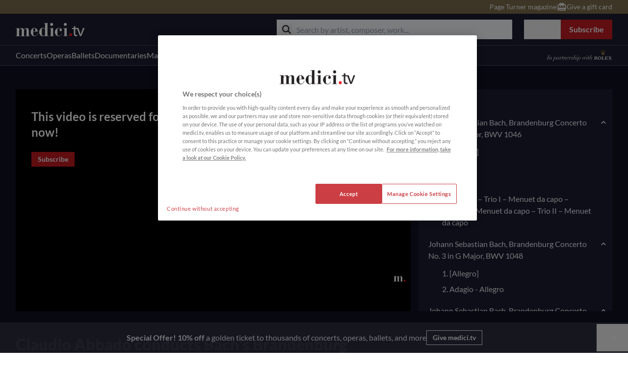

--- FILE ---
content_type: text/plain
request_url: https://sdn-global-prog-cache-aka.3qsdn.com/9378/files/19/01/1075584/KqXyP8v2MmT3NWR-HDMzKfdWJNZv8tmBbh7CqwR3LVn4Ypy9-drm-aes.ism.key
body_size: 37
content:
úâÉx
mÒ|v­ø2wì?T

--- FILE ---
content_type: application/javascript; charset=UTF-8
request_url: https://www.medici.tv/_nuxt/203.98e8039.js
body_size: 348
content:
(window.webpackJsonp=window.webpackJsonp||[]).push([[203],{1578:function(o,e,t){"use strict";t.r(e);var l=t(373),n={name:"Popup",data:()=>({type:null,show:!1,showClose:!0}),mounted(){l.a.$on("BASE_POPUP_TRIGGER",o=>{o.hasOwnProperty("type")&&(this.type=o.type,this.show=!!this.component,o.delay&&(this.showClose=!1,setTimeout(()=>{this.show=!1,this.showClose=!0},1e3*o.delay)))})},methods:{closePopup(){this.show=!1}}},h=t(3),component=Object(h.a)(n,function(){var o=this,e=o._self._c;return o.show?e("BaseModale",{staticClass:"modale",attrs:{"modale-width":900,"show-close":o.showClose},on:{closeModale:o.closePopup}},[e(o.component,{tag:"component",staticClass:"mt-8"})],1):o._e()},[],!1,null,null,null);e.default=component.exports;installComponents(component,{BaseModale:t(406).default})}}]);

--- FILE ---
content_type: application/javascript; charset=UTF-8
request_url: https://www.medici.tv/_nuxt/components/artist-list/components/card-collection/components/carousel-partner/components/h-p-section/602d3287.408cf60.js
body_size: 3599
content:
(window.webpackJsonp=window.webpackJsonp||[]).push([[2],{1170:function(t,e,r){"use strict";r(12);var n=r(4),d=r(17),l=r(1510),c=r(1506),o=r(1507),m=r(1508),v=r(703);function f(t,e){var r=Object.keys(t);if(Object.getOwnPropertySymbols){var n=Object.getOwnPropertySymbols(t);e&&(n=n.filter(function(e){return Object.getOwnPropertyDescriptor(t,e).enumerable})),r.push.apply(r,n)}return r}function h(t){for(var e=1;e<arguments.length;e++){var r=null!=arguments[e]?arguments[e]:{};e%2?f(Object(r),!0).forEach(function(e){Object(n.a)(t,e,r[e])}):Object.getOwnPropertyDescriptors?Object.defineProperties(t,Object.getOwnPropertyDescriptors(r)):f(Object(r)).forEach(function(e){Object.defineProperty(t,e,Object.getOwnPropertyDescriptor(r,e))})}return t}l.a.use([c.a,o.a,m.a]);var w={name:"SliderDisplay",components:{ButtonHbz:d.b},props:{contentType:{type:String,required:!0,validator:t=>void 0!==v.a[t]},options:{type:Object,default:()=>({})},sid:{type:String,required:!0},enableArrows:{type:Boolean,default:!0},hideLeftArrow:{type:Boolean,default:!1},hideRightArrow:{type:Boolean,default:!1},arrowSize:{type:String,default:"m"},tone:{type:String,default:"light"}},data:()=>({isStart:!0,isEnd:!1}),computed:{id(){return`slider-display-${this.sid}`},swiperOptions(){return h(h(h({},this.enableArrows&&{navigation:{nextEl:`#slider-button-next-${this.sid}`,prevEl:`#slider-button-prev-${this.sid}`}}),this.options),{},{a11y:{itemRoleDescriptionMessage:"slide"}})}},mounted(){this.swiper=new l.a(`#${this.id}`,this.swiperOptions),this.$emit("ref",this.swiper),this.swiper&&(this.swiper.on("reachBeginning",()=>{this.isStart=this.swiper.isBeginning}),this.swiper.on("realIndexChange",()=>{this.isStart=this.swiper.isBeginning,this.isEnd=this.swiper.isEnd}),this.swiper.on("reachEnd",()=>{this.isEnd=this.swiper.isEnd}),this.options.forceUpdate&&setTimeout(()=>{this.swiper.update()},250))}},x=(r(1230),r(3)),component=Object(x.a)(w,function(){var t=this,e=t._self._c;return e("section",{staticClass:"berlioz-slider relative",class:[`${t.contentType}-slider`,{"is-start":t.isStart,"is-end":t.isEnd}],attrs:{"aria-roledescription":"carousel"}},[t.enableArrows?e("div",{staticClass:"arrows-container absolute left-0 right-0 top-1/2 z-10 w-full -translate-y-1/2 transform",attrs:{"aria-label":t.$t("a11y.controls")}},[t._t("button-prev",function(){return[e("ButtonHbz",{staticClass:"slider-button slider-button-prev absolute left-0 top-1/2 h-10 w-10 -translate-y-1/2 translate-x-2 transform md:h-[40px] md:w-[40px] lg:-translate-x-3 xl:-translate-x-4 2xl:-translate-x-6",class:{hidden:t.hideLeftArrow},attrs:{id:`slider-button-prev-${t.sid}`,title:t.$t("a11y.previous_slide"),"aria-label":t.$t("a11y.previous_slide"),size:t.arrowSize,appearance:"blue",icon:"chevron-left","rounded-size":"xl"}})]}),t._v(" "),t._t("button-next",function(){return[e("ButtonHbz",{staticClass:"slider-button slider-button-next absolute right-0 top-1/2 h-10 w-10 -translate-x-2 -translate-y-1/2 transform md:h-[40px] md:w-[40px] lg:translate-x-3 xl:translate-x-4 2xl:translate-x-6",class:{hidden:t.hideRightArrow},attrs:{id:`slider-button-next-${t.sid}`,title:t.$t("a11y.next_slide"),"aria-label":t.$t("a11y.next_slide"),size:t.arrowSize,appearance:"blue",icon:"chevron-right","rounded-size":"xl"}})]})],2):t._e(),t._v(" "),e("div",{staticClass:"swiper-container w-full",attrs:{id:t.id,"aria-label":t.$t("a11y.slider_videos")}},[t._t("slider-top-section"),t._v(" "),e("div",{staticClass:"swiper-wrapper"},[t._t("default")],2)],2)])},[],!1,null,null,null);e.a=component.exports},1176:function(t,e,r){var content=r(1231);content.__esModule&&(content=content.default),"string"==typeof content&&(content=[[t.i,content,""]]),content.locals&&(t.exports=content.locals);(0,r(66).default)("4fd9f424",content,!0,{sourceMap:!1})},1230:function(t,e,r){"use strict";r(1176)},1231:function(t,e,r){var n=r(65)(function(i){return i[1]});n.push([t.i,"@media screen and (min-width:992px){.hover-text-neutral-600:hover{color:#5e6475}}.fill-white path{fill:#fff}.fill-primary-500 path{fill:#c21c22}.fill-neutral-600 path{fill:#5e6475}.fill-grey-700 path{fill:#474b58}@media screen and (min-width:992px){.hover-fill-neutral-600:hover svg path{fill:#5e6475!important}}.berlioz-slider{box-sizing:border-box;width:100%}.berlioz-slider.no-wrapper{padding-left:16px;padding-right:16px}.berlioz-slider .swiper-container{position:relative}.arrows-container [disabled]{display:none}.movies-slider .swiper-container{margin-bottom:-1rem;margin-top:-1rem;padding-bottom:1rem;padding-top:1rem}@media (min-width:1024px){.movies-slider .swiper-container{min-height:18rem}}.movies-slider .swiper-container .swiper-wrapper{align-items:stretch}.movies-slider .swiper-slide{display:block;position:relative;width:264px}@media (min-width:576px){.movies-slider .swiper-slide{width:216px}}@media (min-width:768px){.movies-slider .swiper-slide{width:208px}}@media (min-width:1024px){.movies-slider .swiper-slide{width:204px}}@media (min-width:1200px){.movies-slider .swiper-slide{width:240px}}@media (min-width:1440px){.movies-slider .swiper-slide{width:264px}}.artists-slider .swiper-slide.card-artist-hbz{width:184px}@media (min-width:375px){.artists-slider .swiper-slide.card-artist-hbz{width:128px}}@media (min-width:576px){.artists-slider .swiper-slide.card-artist-hbz{width:112px}}@media (min-width:768px){.artists-slider .swiper-slide.card-artist-hbz{width:152px}}@media (min-width:1024px){.artists-slider .swiper-slide.card-artist-hbz{width:136px}}@media (min-width:1200px){.artists-slider .swiper-slide.card-artist-hbz{width:160px}}@media (min-width:1440px){.artists-slider .swiper-slide.card-artist-hbz{width:184px}}.events-slider .swiper-slide.square-card,.partners-slider .swiper-slide.square-card{height:168px;width:168px}@media (min-width:576px){.events-slider .swiper-slide.square-card,.partners-slider .swiper-slide.square-card{height:268px;width:268px}}@media (min-width:768px){.events-slider .swiper-slide.square-card,.partners-slider .swiper-slide.square-card{height:178px;width:178px}}@media (min-width:1024px){.events-slider .swiper-slide.square-card,.partners-slider .swiper-slide.square-card{height:150px;width:150px}}@media (min-width:1200px){.events-slider .swiper-slide.square-card,.partners-slider .swiper-slide.square-card{height:11rem;width:11rem}}@media (min-width:1440px){.events-slider .swiper-slide.square-card,.partners-slider .swiper-slide.square-card{height:12rem;width:12rem}}.playlists-slider .swiper-slide{display:block;position:relative;width:264px}@media (min-width:576px){.playlists-slider .swiper-slide{width:232px}}@media (min-width:768px){.playlists-slider .swiper-slide{width:308px}}@media (min-width:1024px){.playlists-slider .swiper-slide{width:282px}}@media (min-width:1200px){.playlists-slider .swiper-slide{width:332px}}@media (min-width:1440px){.playlists-slider .swiper-slide{width:380px}}.mosaic-slider .swiper-slide{width:128px}",""]),n.locals={},t.exports=n},1276:function(t,e,r){var content=r(1334);content.__esModule&&(content=content.default),"string"==typeof content&&(content=[[t.i,content,""]]),content.locals&&(t.exports=content.locals);(0,r(66).default)("887d2aba",content,!0,{sourceMap:!1})},1277:function(t,e,r){var content=r(1336);content.__esModule&&(content=content.default),"string"==typeof content&&(content=[[t.i,content,""]]),content.locals&&(t.exports=content.locals);(0,r(66).default)("1118e2c3",content,!0,{sourceMap:!1})},1333:function(t,e,r){"use strict";r(1276)},1334:function(t,e,r){var n=r(65)(function(i){return i[1]});n.push([t.i,'.berlioz-grid[data-v-5ac93a8f]{box-sizing:border-box;display:grid;position:relative;width:100%;grid-gap:8px;gap:8px}.berlioz-grid.no-wrapper[data-v-5ac93a8f]{margin-left:auto;margin-right:auto;max-width:1232px;padding-left:16px;padding-right:16px}@media screen and (min-width:992px){.berlioz-grid[data-v-5ac93a8f]{gap:16px}.berlioz-grid.no-wrapper[data-v-5ac93a8f]{padding-left:24px;padding-right:24px}}@media screen and (min-width:1200px){.berlioz-grid.no-wrapper[data-v-5ac93a8f]{max-width:1296px;padding-left:32px;padding-right:32px}}@media screen and (min-width:1440px){.berlioz-grid.no-wrapper[data-v-5ac93a8f]{max-width:1232px;padding-left:0;padding-right:0}}.horizontal-cards-listing>*[data-v-5ac93a8f]{position:relative}.horizontal-cards-listing[data-v-5ac93a8f]>:after{bottom:-.5rem;display:block;height:1px;left:0;position:absolute;width:100%;--tw-bg-opacity:1;background-color:rgb(var(--background-color-divider)/var(--tw-bg-opacity,1));--tw-content:none;content:var(--tw-content)}@media (min-width:768px){.horizontal-cards-listing[data-v-5ac93a8f]>:after{--tw-content:"";content:var(--tw-content)}}.horizontal-cards-listing[data-v-5ac93a8f]>:last-child:after{--tw-content:none;content:var(--tw-content)}.horizontal-cards-listing.movies-listing[data-v-5ac93a8f]{gap:16px;grid-template-columns:repeat(1,1fr)}.horizontal-cards-listing.movies-listing>div[data-v-5ac93a8f]{margin-bottom:.5rem;margin-top:.5rem}@media (min-width:768px){.horizontal-cards-listing.movies-listing>div[data-v-5ac93a8f]{margin-bottom:0;margin-top:0}}.vertical-cards-listing.movies-listing[data-v-5ac93a8f]{gap:32px;grid-template-columns:repeat(1,1fr)}@media screen and (min-width:576px){.vertical-cards-listing.movies-listing[data-v-5ac93a8f]{gap:16px;grid-template-columns:repeat(2,1fr)}}@media screen and (min-width:768px){.vertical-cards-listing.movies-listing[data-v-5ac93a8f]{gap:16px;grid-template-columns:repeat(3,1fr)}}@media screen and (min-width:1200px){.vertical-cards-listing.movies-listing[data-v-5ac93a8f]{gap:16px;grid-template-columns:repeat(4,1fr)}}.vertical-cards-listing.movies-listing>div[data-v-5ac93a8f]{margin-bottom:.5rem;margin-top:.5rem}@media (min-width:768px){.vertical-cards-listing.movies-listing>div[data-v-5ac93a8f]{margin-bottom:0;margin-top:0}}.vertical-cards-listing.events-listing[data-v-5ac93a8f]{gap:24px;grid-template-columns:repeat(1,1fr)}@media screen and (min-width:576px){.vertical-cards-listing.events-listing[data-v-5ac93a8f]{gap:8px;grid-template-columns:repeat(2,1fr)}}@media screen and (min-width:768px){.vertical-cards-listing.events-listing[data-v-5ac93a8f]{gap:16px;grid-template-columns:repeat(3,1fr)}}@media screen and (min-width:1200px){.vertical-cards-listing.events-listing[data-v-5ac93a8f]{gap:16px;grid-template-columns:repeat(4,1fr)}}.vertical-cards-listing.partners-listing.m-size-cards-listing[data-v-5ac93a8f]{gap:8px;grid-template-columns:repeat(2,1fr)}@media screen and (min-width:768px){.vertical-cards-listing.partners-listing.m-size-cards-listing[data-v-5ac93a8f]{gap:8px;grid-template-columns:repeat(4,1fr)}}@media screen and (min-width:992px){.vertical-cards-listing.partners-listing.m-size-cards-listing[data-v-5ac93a8f]{gap:16px;grid-template-columns:repeat(4,1fr)}}@media screen and (min-width:1200px){.vertical-cards-listing.partners-listing.m-size-cards-listing[data-v-5ac93a8f]{gap:16px;grid-template-columns:repeat(6,1fr)}}.vertical-cards-listing.partners-listing.xl-size-cards-listing[data-v-5ac93a8f]{gap:8px;grid-template-columns:repeat(2,1fr)}@media screen and (min-width:768px){.vertical-cards-listing.partners-listing.xl-size-cards-listing[data-v-5ac93a8f]{gap:8px;grid-template-columns:repeat(4,1fr)}}@media screen and (min-width:992px){.vertical-cards-listing.partners-listing.xl-size-cards-listing[data-v-5ac93a8f]{gap:16px;grid-template-columns:repeat(4,1fr)}}@media screen and (min-width:1200px){.vertical-cards-listing.partners-listing.xl-size-cards-listing[data-v-5ac93a8f]{gap:16px;grid-template-columns:repeat(4,1fr)}}.vertical-cards-listing.events-listing .square-card[data-v-5ac93a8f],.vertical-cards-listing.partners-listing .square-card[data-v-5ac93a8f]{padding-top:100%;width:100%}.vertical-cards-listing.artists-listing[data-v-5ac93a8f]{gap:8px;grid-template-columns:repeat(2,1fr)}@media screen and (min-width:768px){.vertical-cards-listing.artists-listing[data-v-5ac93a8f]{gap:8px;grid-template-columns:repeat(4,1fr)}}@media screen and (min-width:992px){.vertical-cards-listing.artists-listing[data-v-5ac93a8f]{gap:16px;grid-template-columns:repeat(6,1fr)}}.vertical-cards-listing.favorites-listing[data-v-5ac93a8f]{gap:16px;grid-template-columns:repeat(1,1fr)}@media screen and (min-width:768px){.vertical-cards-listing.favorites-listing[data-v-5ac93a8f]{gap:16px;grid-template-columns:repeat(3,1fr)}}.vertical-cards-listing.musical_works-listing[data-v-5ac93a8f]{gap:8px;grid-template-columns:repeat(1,1fr)}@media screen and (min-width:768px){.vertical-cards-listing.musical_works-listing[data-v-5ac93a8f]{gap:16px;grid-template-columns:repeat(2,1fr)}}.vertical-cards-listing.places-listing[data-v-5ac93a8f]{gap:8px;grid-template-columns:repeat(1,1fr)}@media screen and (min-width:576px){.vertical-cards-listing.places-listing[data-v-5ac93a8f]{gap:8px;grid-template-columns:repeat(2,1fr)}}@media screen and (min-width:768px){.vertical-cards-listing.places-listing[data-v-5ac93a8f]{gap:16px;grid-template-columns:repeat(3,1fr)}}@media screen and (min-width:1200px){.vertical-cards-listing.places-listing[data-v-5ac93a8f]{gap:16px;grid-template-columns:repeat(4,1fr)}}.vertical-cards-listing.playlists-listing[data-v-5ac93a8f]{gap:8px;grid-template-columns:repeat(1,1fr)}@media screen and (min-width:576px){.vertical-cards-listing.playlists-listing[data-v-5ac93a8f]{gap:8px;grid-template-columns:repeat(2,1fr)}}@media screen and (min-width:768px){.vertical-cards-listing.playlists-listing[data-v-5ac93a8f]{gap:16px;grid-template-columns:repeat(3,1fr)}}',""]),n.locals={},t.exports=n},1335:function(t,e,r){"use strict";r(1277)},1336:function(t,e,r){var n=r(65)(function(i){return i[1]});n.push([t.i,".base-listing-no-data{display:flex;justify-content:center;padding:32px 0}",""]),n.locals={},t.exports=n},636:function(t,e,r){"use strict";var n=r(703),d=r(1170),l=r(653),c={name:"StackedDisplay",props:{cardOrientation:{type:String,default:l.a.vertical,validator:t=>void 0!==l.a[t]},contentType:{type:String,required:!0,validator:t=>void 0!==n.a[t]},size:{type:String,default:n.c.m}}},o=(r(1333),r(3)),m=Object(o.a)(c,function(){var t=this;return(0,t._self._c)("section",{staticClass:"berlioz-grid",class:[`${t.contentType}-listing`,`${t.cardOrientation}-cards-listing`,`${t.size}-size-cards-listing`]},[t._t("default")],2)},[],!1,null,"5ac93a8f",null).exports,v={name:"BaseListing",components:{SliderDisplay:d.a,StackedDisplay:m},props:{currentData:{type:Array,default:()=>[]},currentState:{type:String,default:n.d.ready,validator:t=>void 0!==n.d[t]},display:{type:String,default:n.b.stacked,validator:t=>void 0!==n.b[t]},contentType:{type:String,validator:t=>void 0!==n.a[t],required:!0},displayOptions:{type:Object,default:()=>({})}},data:()=>({availableStates:n.d,sliderRef:null}),computed:{currentDisplay(){return this.display===n.b.slider?d.a:m}},watch:{currentData(){this.$nextTick(()=>{this.sliderRef&&(this.sliderRef.update(),this.sliderRef.slideTo(0,0,!1))})}},methods:{setRef(t){this.sliderRef=t}}},f=(r(1335),Object(o.a)(v,function(){var t=this,e=t._self._c;return e("div",[e("div",{staticClass:"base-listing-grid"},[t.currentState===t.availableStates.ready?[t.currentData.length?e(t.currentDisplay,t._b({tag:"component",attrs:{"content-type":t.contentType},on:{ref:t.setRef},scopedSlots:t._u([{key:"slider-top-section",fn:function(){return[t._t("listing-top-section")]},proxy:!0}],null,!0)},"component",t.displayOptions,!1),[t._v(" "),t._l(t.currentData,function(r,n){return t._t("grid-item",function(){return[e("div",{key:n},[t._v("\n            "+t._s(r)+"\n          ")])]},{item:r,index:n})})],2):e("div",{staticClass:"base-listing-no-data"},[t._t("no-data",function(){return[t._v("\n          "+t._s(t.$t("general.listings.no_data"))+"\n        ")]})],2)]:t._e(),t._v(" "),t.currentState===t.availableStates.error?t._t("error",function(){return[t._v("\n      "+t._s(t.$t("general.listings.error"))+"\n    ")]}):t._e(),t._v(" "),t.currentState===t.availableStates.idle||t.currentState===t.availableStates.loading?e("div",[e(t.currentDisplay,t._b({tag:"component",attrs:{"content-type":t.contentType},scopedSlots:t._u([{key:"slider-top-section",fn:function(){return[t._t("listing-top-section")]},proxy:!0}],null,!0)},"component",t.displayOptions,!1),[t._v(" "),t._t("skeletons")],2)],1):t._e()],2)])},[],!1,null,null,null));e.a=f.exports},653:function(t,e,r){"use strict";r.d(e,"a",function(){return n});const n={horizontal:"horizontal",vertical:"vertical"}},703:function(t,e,r){"use strict";r.d(e,"d",function(){return n}),r.d(e,"b",function(){return d}),r.d(e,"a",function(){return l}),r.d(e,"c",function(){return c});const n={idle:"idle",loading:"loading",error:"error",ready:"ready"},d={stacked:"stacked",slider:"slider"},l={movies:"movies",artists:"artists",events:"events",favorites:"favorites",musical_works:"musical_works",places:"places",partners:"partners",playlists:"playlists",mosaic:"mosaic"},c={s:"s",m:"m",xl:"xl"}}}]);